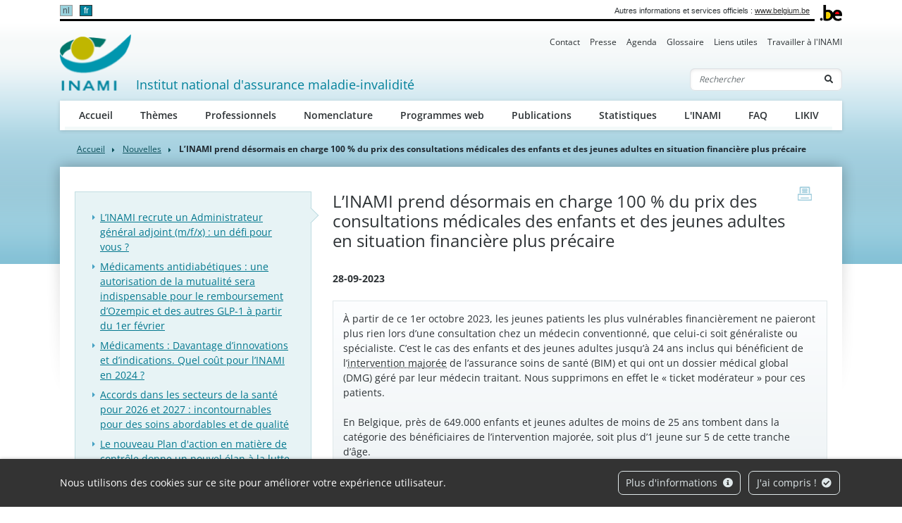

--- FILE ---
content_type: text/html; charset=UTF-8
request_url: https://www.inami.fgov.be/fr/actualites/l-inami-prend-desormais-en-charge-100-du-prix-des-consultations-medicales-des-enfants-et-des-jeunes-adultes-en-situation-financiere-plus-precaire
body_size: 8855
content:
            
        
                                                                                                                                                                                                                                                                    <!doctype html>
<html lang="fr">
<head>
    <meta http-equiv="Content-Type" content="text/html; charset=UTF-8">
    <meta http-equiv="X-UA-Compatible" content="IE=edge">
    <meta name="viewport" content="width=device-width, initial-scale=1">
    <title>L’INAMI prend désormais en charge 100 % du prix des consultations médicales des enfants et des jeunes adultes en situation financière plus précaire | INAMI</title>
    <meta name="description" content="">
    <meta name="keywords" content="">
    <link rel="canonical" href="https://www.inami.fgov.be/fr/actualites/l-inami-prend-desormais-en-charge-100-du-prix-des-consultations-medicales-des-enfants-et-des-jeunes-adultes-en-situation-financiere-plus-precaire">
    <link rel="apple-touch-icon" type="image/png" sizes="180x180" href="/bundles/335aa44913d334f7d87ca9a10c89395b5cd0b2fb/img/head/apple-touch-icon.png">
    <link rel="icon" type="image/png" sizes="32x32" href="/bundles/335aa44913d334f7d87ca9a10c89395b5cd0b2fb/img/head/favicon-32x32.png">
    <link rel="icon" type="image/png" sizes="16x16" href="/bundles/335aa44913d334f7d87ca9a10c89395b5cd0b2fb/img/head/favicon-16x16.png">
    <link rel="manifest" href="/bundles/335aa44913d334f7d87ca9a10c89395b5cd0b2fb/img/head/site.webmanifest">
    <link rel="mask-icon" href="/bundles/335aa44913d334f7d87ca9a10c89395b5cd0b2fb/img/head/safari-pinned-tab.svg" color="#117bbb">
    <meta name="msapplication-TileColor" content="#117bbb">
    <meta name="theme-color" content="#ffffff">
            <link rel="stylesheet" href="/bundles/335aa44913d334f7d87ca9a10c89395b5cd0b2fb/css/index.css">
</head>
<body class="basic-page"
      data-translations="{&quot;back_to_ems&quot;:&quot;ems.back_to_ems&quot;,&quot;file_selected&quot;:&quot;1 fichier selectionn\u00e9&quot;,&quot;form_error&quot;:&quot;Le formulaire a rencontr\u00e9 un probl\u00e8me : %message%&quot;,&quot;form_saved&quot;:&quot;Votre message a \u00e9t\u00e9 envoy\u00e9.&quot;,&quot;form_processed&quot;:&quot;Votre message a \u00e9t\u00e9 envoy\u00e9.&quot;,&quot;form_error_try_later&quot;:&quot;Le formulaire a rencontr\u00e9 un probl\u00e8me, veuillez r\u00e9essayer plus tard.&quot;}">
<div id="cookiesBanner" class="pt-2 pt-md-0">
    <div class="container container-fluid d-lg-flex align-items-sm-center">
        <p class="text-center text-lg-left mb-0">
            Nous utilisons des cookies sur ce site pour améliorer votre expérience utilisateur.
        </p>
        <ul class="list-inline ml-auto d-flex d-xl-block justify-content-center flex-wrap my-3">
            <li class="list-inline-item m-1">
                <a class="btn btn-outline-light" href="/fr/page/protection-de-vos-donnees-a-caractere-personnel">Plus d&#039;informations <i class="fa fa-info-circle ml-1" aria-hidden="true"></i></a>
            </li>
            <li class="list-inline-item m-1">
                <button id="closeCookie" class="btn btn-outline-light close-banner">J&#039;ai compris ! <i class="fa fa-check-circle ml-1" aria-hidden="true"></i></button>
            </li>
        </ul>
    </div>
</div>
<a class="skip-main" href="#content">Skip to main content</a>
    
        <header class="" id="page-header">
    <div class="container-xl">
        <div id="topnav" class="d-flex align-items-end">
            <div id="head-fed" class="d-flex flex-grow-1 align-items-center pt-2 pb-1">
                                    <ul class="language-switcher list-inline mb-0 flex-shrink-0">
                                                    <li class="list-inline-item">
                                                                <a lang="nl" class="nav-link" href="https://www.riziv.fgov.be/nl/nieuws/het-riziv-vergoedt-doktersbezoek-volledig-voor-financieel-kwetsbare-kinderen-en-jongeren">nl</a>
                            </li>
                                                    <li class="list-inline-item active">
                                                                <a lang="fr" class="nav-link" href="https://www.inami.fgov.be/fr/actualites/l-inami-prend-desormais-en-charge-100-du-prix-des-consultations-medicales-des-enfants-et-des-jeunes-adultes-en-situation-financiere-plus-precaire">fr</a>
                            </li>
                                            </ul>
                                                <span class="ml-auto pl-2 text-right mr-2">
                    Autres informations et services officiels : <a class="text-dark" href="https://www.belgium.be/fr" target="_blank">www.belgium.be</a>
                </span>
            </div>
            <div class="ml-2"><img src="/bundles/335aa44913d334f7d87ca9a10c89395b5cd0b2fb/img/logos/Blgm_beLogo.gif" height="23" alt="INAMI"></div>
        </div>

        <div class="d-flex flex-column py-3 pt-md-0">
            <ul class="nav ml-auto d-none d-md-flex nav-secondary">
                                                                    <li class="nav-item">
            <a class="nav-link" href="                /fr/contact">Contact</a>
        </li>
    
                                <li class="nav-item">
            <a class="nav-link" href="                /fr/presse">Presse</a>
        </li>
    
                                <li class="nav-item">
            <a class="nav-link" href="                /fr/agenda">Agenda</a>
        </li>
    
                                <li class="nav-item">
            <a class="nav-link" href="                /fr/glossaire">Glossaire</a>
        </li>
    
                                <li class="nav-item">
            <a class="nav-link" href="                /fr/liens-utiles">Liens utiles</a>
        </li>
    
                                <li class="nav-item">
            <a class="nav-link" href="                /fr/travailler-a-l-inami">Travailler à l&#039;INAMI</a>
        </li>
    
    
            </ul>

            <nav class="navbar navbar-expand-md navbar-light flex-wrap">
                <div id="navbar-header" class="d-flex align-items-center justify-content-between flex-grow-1">
                    <div class="d-flex align-items-end justify-content-between mb-md-3 flex-md-grow-1">
                        <a class="navbar-brand d-flex align-items-end text-decoration-none mr-2" href="/fr">
                            <img src="/bundles/335aa44913d334f7d87ca9a10c89395b5cd0b2fb/img/logos/sitelogo-fr.png" id="logo" height="32" alt="INAMI">
                            <span class="ml-2">Institut national d&#039;assurance maladie-invalidité</span>
                        </a>
                        <form class="form-inline my-2 my-lg-0 d-none d-md-block" action="/fr/recherche">
                            <div class="input-group search-group">
                                <input name="q" class="form-control d-inline border-right-0" type="text" required="required" placeholder="Rechercher" aria-label="Rechercher">
                                <div class="input-group-append">
                                    <button class="btn border-left-0" type="submit"><i class="fas fa-search" aria-hidden="true"></i> <span class="sr-only">Rechercher</span></button>
                                </div>
                            </div>
                        </form>
                    </div>
                    <button class="navbar-toggler ml-auto" type="button" data-toggle="collapse" data-target="#navbar-main" aria-controls="navbar-main" aria-expanded="false" aria-label="Toggle navigation">
                        <span class="navbar-toggler-icon"></span>
                    </button>
                </div>

                <div class="collapse navbar-collapse" id="navbar-main">
                    <form class="form-inline p-2 d-block d-md-none" action="/fr/recherche">
                        <div class="input-group search-group">
                            <input name="q" class="form-control d-inline border-right-0" type="text" required="required" placeholder="Rechercher" aria-label="Rechercher">
                            <div class="input-group-append">
                                <button class="btn border-left-0" type="submit"><i class="fas fa-search" aria-hidden="true"></i> <span class="sr-only">Rechercher</span></button>
                            </div>
                        </div>
                    </form>
                    <ul class="navbar-nav nav-main flex-wrap">
                                                                                                                  <li class="nav-item">
            <a class="nav-link" href="                /fr/accueil">Accueil</a>
        </li>
    
                                <li class="nav-item">
            <a class="nav-link" href="                /fr/themes">Thèmes</a>
        </li>
    
                                <li class="nav-item">
            <a class="nav-link" href="                /fr/professionnels">Professionnels</a>
        </li>
    
                                <li class="nav-item">
            <a class="nav-link" href="                /fr/nomenclature">Nomenclature</a>
        </li>
    
                                <li class="nav-item">
            <a class="nav-link" href="                /fr/programmes-web">Programmes web</a>
        </li>
    
                                <li class="nav-item">
            <a class="nav-link" href="                /fr/publications">Publications</a>
        </li>
    
                                <li class="nav-item">
            <a class="nav-link" href="                /fr/statistiques">Statistiques</a>
        </li>
    
                                <li class="nav-item">
            <a class="nav-link" href="                /fr/l-inami">L&#039;INAMI</a>
        </li>
    
                                <li class="nav-item">
            <a class="nav-link" href="                /fr/faq">FAQ</a>
        </li>
    
    
                                                                                                              <li class="nav-item">
            <a class="nav-link" href="                /fr/likiv">LIKIV</a>
        </li>
    
    
                    </ul>
                    <ul class="navbar-nav nav-secondary d-flex d-md-none">
                                                                                    <li class="nav-item">
            <a class="nav-link" href="                /fr/contact">Contact</a>
        </li>
    
                                <li class="nav-item">
            <a class="nav-link" href="                /fr/presse">Presse</a>
        </li>
    
                                <li class="nav-item">
            <a class="nav-link" href="                /fr/agenda">Agenda</a>
        </li>
    
                                <li class="nav-item">
            <a class="nav-link" href="                /fr/glossaire">Glossaire</a>
        </li>
    
                                <li class="nav-item">
            <a class="nav-link" href="                /fr/liens-utiles">Liens utiles</a>
        </li>
    
                                <li class="nav-item">
            <a class="nav-link" href="                /fr/travailler-a-l-inami">Travailler à l&#039;INAMI</a>
        </li>
    
    
                    </ul>
                </div>
            </nav>
        </div>
    </div>
</header>

    <main role="main" id="content">
        <div class="container-lg">
                
        
<nav aria-label="breadcrumb">
  <ol class="breadcrumb">
    <li class="breadcrumb-item"><a href="/fr">Accueil</a></li>
            <li class="breadcrumb-item"><a href="/fr/page/nouvelles">Nouvelles</a></li>
        <li class="breadcrumb-item active" aria-current="page">L’INAMI prend désormais en charge 100 % du prix des consultations médicales des enfants et des jeunes adultes en situation financière plus précaire</li>
  </ol>
</nav>
    <div id="page-container" class="px-4 pt-6 pb-8 pb-lg-10" xmlns="http://www.w3.org/1999/html">
        <a href="javascript:if(window.print)window.print()" class="print-btn d-none d-md-block" title="print">
            <span class="sr-only">print</span>
        </a>
        <div class="row">
                        <div class="col-md-4 order-1 order-md-0 mt-3 mt-md-0" id="sidebar">
        <aside class="nav-aside">
            <ul class="nav flex-column">
                            <li class="nav-item"><a class="nav-link" href="/fr/actualites/l-inami-recrute-un-administrateur-general-adjoint-m-f-x-un-defi-pour-vous">L’INAMI recrute un Administrateur général adjoint (m/f/x) : un défi pour vous ?</a></li>
                            <li class="nav-item"><a class="nav-link" href="/fr/actualites/medicaments-antidiabetiques-une-autorisation-de-la-mutualite-sera-indispensable-pour-le-remboursement-d-ozempic-et-des-autres-glp-1-a-partir-du-1er-fevrier">Médicaments antidiabétiques : une autorisation de la mutualité sera indispensable pour le remboursement d’Ozempic et des autres GLP-1 à partir du 1er février</a></li>
                            <li class="nav-item"><a class="nav-link" href="/fr/actualites/medicaments-davantage-d-innovations-et-d-indications-quel-cout-pour-l-inami-en-2024">Médicaments : Davantage d’innovations et d’indications. Quel coût pour l’INAMI en 2024 ?</a></li>
                            <li class="nav-item"><a class="nav-link" href="/fr/actualites/accords-dans-les-secteurs-de-la-sante-pour-2026-et-2027-incontournables-pour-des-soins-abordables-et-de-qualite">Accords dans les secteurs de la santé pour 2026 et 2027 : incontournables pour des soins abordables et de qualité</a></li>
                            <li class="nav-item"><a class="nav-link" href="/fr/actualites/le-nouveau-plan-d-action-en-matiere-de-controle-donne-un-nouvel-elan-a-la-lutte-contre-la-fraude">Le nouveau Plan d&#039;action en matière de contrôle donne un nouvel élan à la lutte contre la fraude</a></li>
                            <li class="nav-item"><a class="nav-link" href="/fr/actualites/actualisation-du-barometre-retour-au-travail">Actualisation du Baromètre Retour au Travail</a></li>
                            <li class="nav-item"><a class="nav-link" href="/fr/actualites/le-fam-c-est-aussi-offrir-aux-victimes-d-accidents-medicaux-une-expertise-de-qualite-gratuite-plus-rapide-et-plus-humaine">Le FAM, c’est aussi offrir aux victimes d’accidents médicaux une expertise de qualité, gratuite, plus rapide et plus humaine</a></li>
                            <li class="nav-item"><a class="nav-link" href="/fr/actualites/processus-de-certification-de-nos-comptes-annuels">Processus de certification de nos comptes annuels</a></li>
                            <li class="nav-item"><a class="nav-link" href="/fr/actualites/etude-inami-kce-analyse-du-modele-des-soins-infirmiers-a-domicile-en-vue-d-une-reforme">Étude INAMI–KCE : analyse du modèle des soins infirmiers à domicile en vue d’une réforme</a></li>
                            <li class="nav-item"><a class="nav-link" href="/fr/actualites/limitation-dans-le-temps-des-allocations-de-chomage-impact-sur-votre-droit-aux-soins-rembourses">Limitation dans le temps des allocations de chômage : impact sur votre droit aux soins remboursés</a></li>
                            <li class="nav-item"><a class="nav-link" href="/fr/actualites/le-budget-de-l-assurance-soins-de-sante-s-elevera-en-2026-a-46-775-milliards-d-euros">Le budget de l&#039;assurance soins de santé s&#039;élèvera en 2026 à 46,775 milliards d&#039;euros</a></li>
                            <li class="nav-item"><a class="nav-link" href="/fr/actualites/hopitaux-recherches-a-partir-de-2026-il-y-aura-13-centres-de-prise-en-charge-des-violences-sexuelles">Hôpitaux recherchés : à partir de 2026, il y aura 13 Centres de Prise en charge des Violences Sexuelles</a></li>
                            <li class="nav-item"><a class="nav-link" href="/fr/actualites/un-acces-plus-rapide-aux-medicaments-innovants-grace-a-la-procedure-early-and-equitable-fast-access-eefa">Un accès plus rapide aux médicaments innovants grâce à la procédure Early and Equitable Fast Access (EEFA)</a></li>
                            <li class="nav-item"><a class="nav-link" href="/fr/actualites/le-fonds-blouses-blanches-marche-public-jusqu-au-7-octobre-2025">Le Fonds Blouses Blanches : marché public jusqu’au 7 octobre 2025</a></li>
                            <li class="nav-item"><a class="nav-link" href="/fr/actualites/remboursement-de-la-telesurveillance-en-cas-d-insuffisance-cardiaque-chronique-une-avancee-dans-la-numerisation-des-soins">Remboursement de la télésurveillance en cas d’insuffisance cardiaque chronique : une avancée dans la numérisation des soins</a></li>
                            <li class="nav-item"><a class="nav-link" href="/fr/actualites/medecins-et-dentistes-facturer-electroniquement-devient-obligatoire-ce-1er-septembre-2025">Médecins et dentistes : Facturer électroniquement devient obligatoire ce 1er septembre 2025</a></li>
                            <li class="nav-item"><a class="nav-link" href="/fr/actualites/conference-vidis-vers-des-soins-de-meilleure-qualite-grace-a-des-donnees-de-sante-du-patient-completes-et-a-jour">Conférence VIDIS : Vers des soins de meilleure qualité grâce à des données de santé du patient complètes et à jour</a></li>
                            <li class="nav-item"><a class="nav-link" href="/fr/actualites/cancer-et-chirurgie-complexe-du-pancreas-et-de-l-oesophage-une-diminution-de-la-mortalite-postoperatoire-depuis-le-regroupement-de-l-expertise">Cancer et chirurgie complexe du pancréas et de l’œsophage : Une diminution de la mortalité postopératoire depuis le regroupement de l’expertise</a></li>
                            <li class="nav-item"><a class="nav-link" href="/fr/actualites/l-experience-des-patients-vient-enrichir-la-commission-de-remboursement-des-medicaments-de-l-inami">L’expérience des patients vient enrichir la Commission de Remboursement des Médicaments de l’INAMI</a></li>
                            <li class="nav-item"><a class="nav-link" href="/fr/actualites/fonds-retour-au-travail-desormais-aussi-destine-aux-personnes-en-incapacite-de-travail-depuis-plus-d-un-an">Fonds Retour Au Travail : désormais aussi destiné aux personnes en incapacité de travail depuis plus d&#039;un an</a></li>
                            <li class="nav-item"><a class="nav-link" href="/fr/actualites/budget-des-soins-de-sante-pour-2025-plus-de-45-milliards-d-euros-officiellement-sur-les-rails">Budget des soins de santé pour 2025 : plus de 45 milliards d&#039;euros officiellement sur les rails</a></li>
                            <li class="nav-item"><a class="nav-link" href="/fr/actualites/importation-de-medicaments-essentiels-indisponibles-fin-du-surcout-pour-le-patient">Importation de médicaments essentiels indisponibles : Fin du surcoût pour le patient</a></li>
                            <li class="nav-item"><a class="nav-link" href="/fr/actualites/la-carte-d-identite-le-bon-reflexe-a-avoir-a-l-hopital-relance-de-la-campagne-de-communication-sur-l-utilite-de-la-carte-d-identite-a-l-hopital">« La carte d’identité, le bon réflexe à avoir à l’hôpital » : relance de la campagne de communication sur l&#039;utilité de la carte d&#039;identité à l&#039;hôpital</a></li>
                            <li class="nav-item"><a class="nav-link" href="/fr/actualites/le-fam-recrute-des-experts-medicaux-et-paramedicaux-independants-via-un-marche-public">Le FAM recrute des experts médicaux et paramédicaux indépendants via un marché public</a></li>
                            <li class="nav-item"><a class="nav-link" href="/fr/actualites/le-nombre-de-centres-d-accompagnement-de-la-transidentite-passe-de-2-a-6">Le nombre de centres d’accompagnement de la transidentité passe de 2 à 6</a></li>
                        </ul>
        </aside>
        
    </div>
            <div class="col-md order-0 order-md-1" id="page-content" data-ajax-lexicon="/fr/lexicons.json">
                <h1 >L’INAMI prend désormais en charge 100 % du prix des consultations médicales des enfants et des jeunes adultes en situation financière plus précaire</h1>
                                    <p class="font-weight-bold mb-4">28-09-2023</p>                                                                        <div class="card card-body mb-4 content-lexicon">
                                <p>
                    À partir de ce 1er octobre 2023, les jeunes patients les plus vulnérables financièrement ne paieront plus rien lors d’une consultation chez un médecin conventionné, que celui-ci soit généraliste ou spécialiste. C’est le cas des enfants et des jeunes adultes jusqu’à 24 ans inclus qui bénéficient de l’intervention majorée de l’assurance soins de santé (BIM) et qui ont un dossier médical global (DMG) géré par leur médecin traitant. Nous supprimons en effet le « ticket modérateur » pour ces patients.<br><br>En Belgique, près de 649.000 enfants et jeunes adultes de moins de 25 ans tombent dans la catégorie des bénéficiaires de l’intervention majorée, soit plus d’1 jeune sur 5 de cette tranche d’âge.<br><br>Cette nouvelle mesure fait partie de nos projets visant à renforcer l’efficacité des soins de santé, entre autres en améliorant encore leur accessibilité et leur suivi régulier.
                </p>
                            </div>
                                                                
<div id="toc" class="my-3 mb-5">
  <h2 class="text-size-base text-body font-weight-normal">Sur cette page :</h2>
</div>                    <div id="toc-content">
                                        <div class="content-lexicon mb-4"><h2>​<br>Quels sont ces soins désormais entièrement remboursés ?</h2>
<p>Nous prenons en charge 100 % du tarif des consultations au cabinet et les visites à domicile des médecins généralistes et spécialistes, y compris les suppléments pour les consultations ou visites qui ont lieu pendant la nuit, le week-end ou un jour férié.</p>
<p>Nous tenons compte ici des tarifs officiels INAMI. Le patient ne paiera donc rien chez un médecin conventionné puisque nous avons supprimé le ticket modérateur. Un médecin non conventionné, lui, pourrait éventuellement lui facturer des suppléments.</p>
<p>Notre <a href="/fr/programmes-web/rechercher-un-dispensateur-de-soins">application en ligne « Rechercher un dispensateur de soins »</a> permet de trouver un dispensateur de soins proche de chez soi et de savoir s’il est conventionné.</p>
<h2>Des soins plus abordables et des soins mieux suivis</h2>
<p>Notre nouvelle mesure s’applique aux enfants et aux jeunes adultes jusque 24 ans inclus qui ont le statut BIM et qui ont ouvert un DMG auprès de leur médecin traitant.</p>
<p>D’une part, notre assurance soins de santé compte déjà depuis longtemps le système d’<a href="/fr/themes/soins-de-sante-cout-et-remboursement/facilites-financieres/intervention-majoree">intervention majoré</a> parmi ses nombreuses facilités financières. Grâce à ce système, les personnes aux revenus plus faibles bénéficient d’un remboursement plus élevé pour leurs soins de santé.</p>
<p>D’autre part, tout patient ayant un <a href="/fr/themes/soins-de-sante-cout-et-remboursement/facilites-financieres/dossier-medical-global">dossier médical global</a> (DMG) auprès de son médecin traitant bénéficiait déjà d'un remboursement plus élevé pour ses consultations auprès du généraliste. Ce dossier médical électronique, tenu à jour par le généraliste, contient tout l’historique médical du patient (traitement en cours, maladie chronique, opération, etc.) et donne un aperçu complet de son état de santé. Il garantit donc un meilleur accompagnement individuel du patient et une meilleure concertation entre ses différents médecins potentiels.</p>
<p>Lier notre prise en charge complète des consultations médicales pour les jeunes BIM au fait d’avoir un DMG traduit notre volonté non seulement de veiller à ce qu’ils puissent avoir des soins abordables, mais aussi qu’ils soient correctement et régulièrement suivis. Un paramètre essentiel pour éviter des problèmes de santé ultérieurs plus graves.</p>
<h2>Ouvrir un DMG auprès de son médecin traitant : simple et gratuit</h2>
<p>Tout patient (BIM ou non-BIM) peut demander à son médecin généraliste d’ouvrir et de gérer un DMG, lors d’une consultation au cabinet ou lors d’une visite à domicile. Si le patient n’est pas en état de le demander lui-même, un membre de la famille ou un proche peut demander l’ouverture d’un DMG à sa place.</p>
<p>Rappelons que nous versons intégralement les frais de gestion d’un DMG au médecin généraliste via la mutualité du patient. Un DMG est donc gratuit pour le patient.</p>
<h2>Comment nous facturer ces soins en tant que médecin ?</h2>
<p>Les médecins généralistes sont tenus d’appliquer le système du tiers payant lors d’une consultation d’un patient BIM. Dans ce cas, le patient ne doit pas avancer le montant pris en charge par l’assurance soins de santé : sa mutualité verse directement ce montant au médecin.</p>
<p>Dans les autres cas de prestations d’un médecin généraliste et pour les prestations d’un médecin spécialiste, appliquer le tiers payant n’est pas obligatoire, mais il est toujours possible, quel que soit d’ailleurs le statut du patient, BIM ou non-BIM.</p>
<p><strong>Étant donné l’objectif de cette nouvelle mesure en faveur de jeunes en situation financière précaire, nous encourageons bien entendu le recours au tiers payant électronique pour toutes les consultations et visites.</strong></p>
<p>Voici la <a href="/SiteCollectionDocuments/supression_codes_ticket_moderateur_20231001.pdf"><img width="16" height="16" class="ms-asset-icon" src="../../file/ad17307cb17006fe0d8cf4f997fca3ebfdbd350a/2f12047011f84f71ce0fc5505d1235fc34c4ba52/icpdf.png?name=ICPDF.PNG&amp;type=image%2Fpng" alt>liste des codes de nomenclature concernés par cette nouvelle mesure</a> destinée aux jeunes patients BIM avec DMG.</p></div>
                                                    <div class="content-block-more_info content-lexicon">
                                <h2 class="block-title">Plus d&#039;informations</h2>
                                <div class="px-3"><div><ul class="dfwp-list"><li><div xmlns:ddwrt="http://schemas.microsoft.com/WebParts/v2/DataView/runtime"><img src="../../file/0bef15ebfa4030ed102a01b6df9e27b17e35c280/6ec632c35074d85bd57abb33adebe56947859c0d/icaspx.gif?name=icaspx.gif&amp;type=image%2Fgif" alt="aspx" title="aspx" style="vertical-align:middle;"><a href="/fr/themes/soins-de-sante-cout-et-remboursement/facilites-financieres" title>Nos autres facilités financières pour payer vos soins de santé</a></div></li></ul><div><!--empty--></div></div></div>
                            </div>
                        
                                                                    </div>
                            </div>
        </div>
    </div>
        </div>
    </main>
    
    <footer class="py-5 border-top" id="page-footer">
        <div class="container-lg">
            <div class="row">
                                                                                <div class="col-md-6 col-lg-3 mb-5 mb-lg-0">
                <div class="d-flex flex-column h-100 footer-menu">
                                        <h2 class="mb-4"><a href="                /fr/themes">Thèmes</a></h2>
                    <ul class="list-unstyled d-flex flex-column flex-grow-1">
                                                                        <li class="mb-2"><a href="                /fr/themes/soins-de-sante-cout-et-remboursement" >Soins de santé : coût et remboursement</a></li>
    
                                                                        <li class="mb-2"><a href="                /fr/themes/qualite-des-soins" >Qualité des soins</a></li>
    
                                                                        <li class="mb-2"><a href="                /fr/themes/accidents-medicaux" >Accidents médicaux</a></li>
    
                                                                        <li class="mb-2"><a href="                /fr/themes/incapacite-de-travail" >Incapacité de travail</a></li>
    
                                                                        <li class="mb-2"><a href="                /fr/themes/grossesse-et-naissance" >Grossesse et naissance</a></li>
    
                                                                        <li class="mb-2"><a href="                /fr/themes/reinsertion-socio-professionnelle" >Réinsertion socio-professionnelle</a></li>
    
                                                                            <li class="mt-auto viewmore"><a href="                /fr/themes">Voir tous les thèmes</a></li>
                                            </ul>
                </div>
            </div>
                    <div class="col-md-6 col-lg-3 mb-5 mb-lg-0">
                <div class="d-flex flex-column h-100 footer-menu">
                                        <h2 class="mb-4"><a href="                /fr/professionnels">Professionnels</a></h2>
                    <ul class="list-unstyled d-flex flex-column flex-grow-1">
                                                                        <li class="mb-2"><a href="                /fr/professionnels/professionnels-de-la-sante" >Professionnels de la santé</a></li>
    
                                                                        <li class="mb-2"><a href="                /fr/professionnels/etablissements-et-services-de-soins" >Établissements et services de soins</a></li>
    
                                                                        <li class="mb-2"><a href="                /fr/professionnels/autres-professionnels" >Autres professionnels</a></li>
    
                                                                        <li class="mb-2"><a href="                /fr/professionnels/info-pour-tous" >Info pour tous</a></li>
    
                                                                            <li class="mt-auto viewmore"><a href="                /fr/professionnels">Voir tous les professionnels</a></li>
                                            </ul>
                </div>
            </div>
                    <div class="col-md-6 col-lg-3 mb-5 mb-lg-0">
                <div class="d-flex flex-column h-100 footer-menu">
                                        <h2 class="mb-4"><a href="                /fr/programmes-web">Programmes web</a></h2>
                    <ul class="list-unstyled d-flex flex-column flex-grow-1">
                                                                        <li class="mb-2"><a href="                /fr/programmes-web/nomensoft" >NomenSoft</a></li>
    
                                                                        <li class="mb-2"><a href="                /fr/programmes-web/prosante" >ProSanté</a></li>
    
                                                                        <li class="mb-2"><a href="                /fr/programmes-web/rechercher-un-dispensateur-de-soins" >Rechercher un dispensateur de soins</a></li>
    
                                                                        <li class="mb-2"><a href="                /fr/programmes-web/medicaments-et-produits-radio-pharmaceutiques-remboursables-par-l-assurance-soins-de-sante" >Médicaments et produits radio-pharmaceutiques remboursables par l’assurance soins de santé</a></li>
    
                                                                        <li class="mb-2"><a href="                /fr/programmes-web/concerto" >Concerto</a></li>
    
                                                                            <li class="mt-auto viewmore"><a href="                /fr/programmes-web">Voir tous les programmes web</a></li>
                                            </ul>
                </div>
            </div>
                    <div class="col-md-6 col-lg-3 mb-5 mb-lg-0">
                <div class="d-flex flex-column h-100 footer-menu">
                                        <h2 class="mb-4"><a href="                /fr/l-inami">l&#039;INAMI</a></h2>
                    <ul class="list-unstyled d-flex flex-column flex-grow-1">
                                                                        <li class="mb-2"><a href="                /fr/l-inami/notre-structure" >Notre structure</a></li>
    
                                                                        <li class="mb-2"><a href="                /fr/l-inami/nos-organes" >Nos organes</a></li>
    
                                                                        <li class="mb-2"><a href="                /fr/l-inami/notre-contrat-d-administration" >Notre contrat d&#039;administration</a></li>
    
                                                                        <li class="mb-2"><a href="                /fr/l-inami/des-plaintes-quant-a-nos-services" >Des plaintes quant à nos services ?</a></li>
    
                                                                        <li class="mb-2"><a href="                /fr/l-inami/nos-marches-publics" >Nos marchés publics</a></li>
    
                                                                    </ul>
                </div>
            </div>
            
            </div>
            <div id="copyright" class="my-8">© INAMI, tous droits réservés</div>
                                                                                <ul class="list-inline" id="footer-legal">
                                                                <li class="list-inline-item"><a href="                /fr/disclaimer" >Disclaimer</a></li>
    
                                                                <li class="list-inline-item"><a href="                /fr/declaration-d-accessibilite" >Déclaration d’accessibilité</a></li>
    
                                                                <li class="list-inline-item"><a href="                /fr/protection-de-vos-donnees-a-caractere-personnel" >Protection de vos données à caractère personnel</a></li>
    
                    </ul>
    
        </div>
    </footer>

    <a id="back2top" href="#logo"><i class="fas fa-arrow-up"></i><span class="sr-only">Top</span></a><script type="application/javascript" src="/bundles/emsform/js/form.js"></script>
    <script src="/bundles/335aa44913d334f7d87ca9a10c89395b5cd0b2fb/js/index.js"></script>
            <!-- Matomo -->
        <script>
            var _paq = window._paq = window._paq || [];
            /* tracker methods like "setCustomDimension" should be called before "trackPageView" */
            _paq.push(['trackPageView']);
            _paq.push(['requireCookieConsent']);
            _paq.push(['enableLinkTracking']);
            (function() {
                var u="https://matomo.bosa.be/";
                _paq.push(['setTrackerUrl', u+'matomo.php']);
                _paq.push(['setSiteId', '401']);
                var d=document, g=d.createElement('script'), s=d.getElementsByTagName('script')[0];
                g.async=true; g.src=u+'matomo.js'; s.parentNode.insertBefore(g,s);
            })();
        </script>
        <!-- End Matomo Code -->
    </body>
</html>

